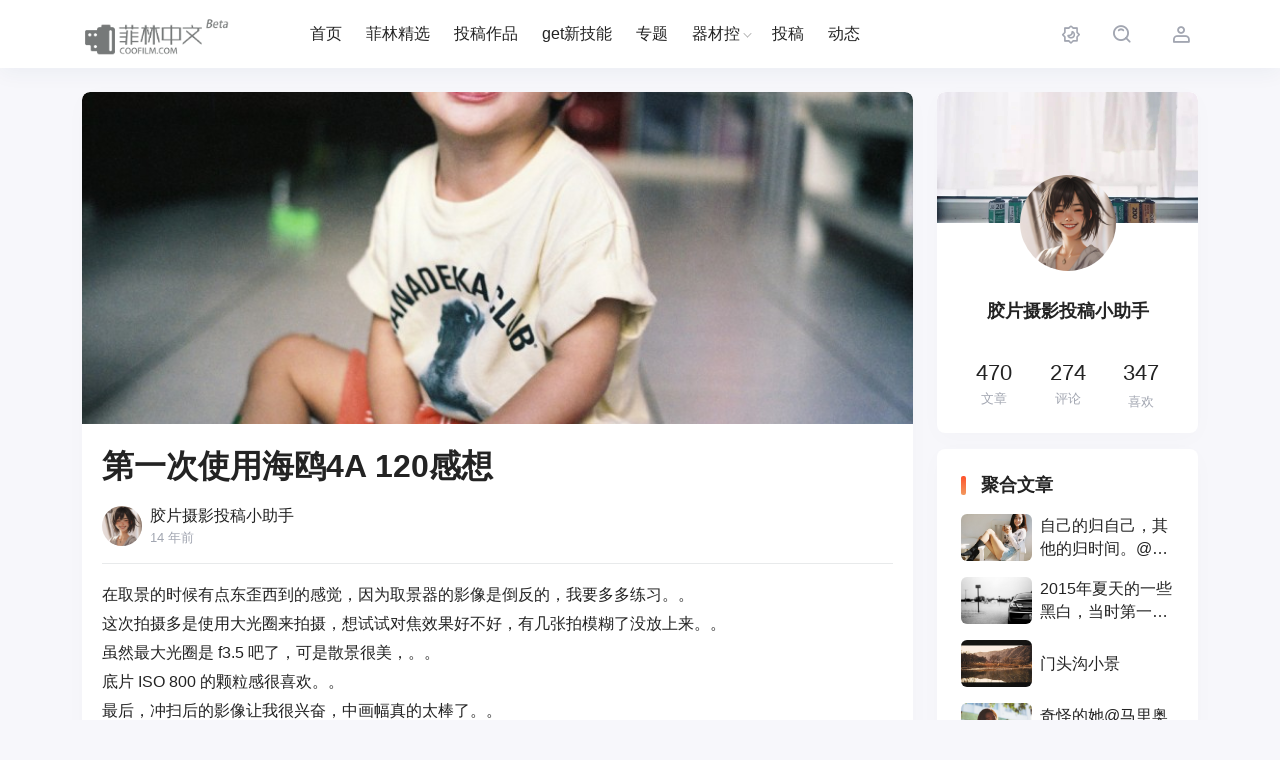

--- FILE ---
content_type: text/html; charset=UTF-8
request_url: https://www.coofilm.com/5245.html
body_size: 20928
content:
<!DOCTYPE html>
<html lang="zh-Hans">
<head>
    <meta http-equiv="X-UA-Compatible" content="IE=edge,chrome=1">
    <meta charset="UTF-8">
    <meta name="viewport" content="width=device-width, initial-scale=1.0, minimum-scale=1.0, maximum-scale=1.0, user-scalable=no, viewport-fit=cover" />
    <title>第一次使用海鸥4A 120感想 - 菲林中文-独立胶片摄影门户！</title>
<meta name='robots' content='max-image-preview:large' />
<meta name="keywords" content="Film,Fuji Portrait NPZ 800,海鸥 4A,胶片" />
<meta name="description" content="在取景的时候有点东歪西到的感觉，因为取景器的影像是倒反的，我要多多练习。。这次拍摄多是使用大光圈来拍摄，想试试对焦效果好不好，有几张拍模糊了" />
<link rel='dns-prefetch' href='//www.coofilm.com' />
<link rel="alternate" type="application/rss+xml" title="菲林中文-独立胶片摄影门户！ &raquo; Feed" href="https://www.coofilm.com/feed" />
<link rel="alternate" type="application/rss+xml" title="菲林中文-独立胶片摄影门户！ &raquo; 评论 Feed" href="https://www.coofilm.com/comments/feed" />
<link rel="alternate" type="application/rss+xml" title="菲林中文-独立胶片摄影门户！ &raquo; 第一次使用海鸥4A 120感想 评论 Feed" href="https://www.coofilm.com/5245.html/feed" />
<link rel="alternate" title="oEmbed (JSON)" type="application/json+oembed" href="https://www.coofilm.com/wp-json/oembed/1.0/embed?url=https%3A%2F%2Fwww.coofilm.com%2F5245.html" />
<link rel="alternate" title="oEmbed (XML)" type="text/xml+oembed" href="https://www.coofilm.com/wp-json/oembed/1.0/embed?url=https%3A%2F%2Fwww.coofilm.com%2F5245.html&#038;format=xml" />
<style id='wp-img-auto-sizes-contain-inline-css' type='text/css'>
img:is([sizes=auto i],[sizes^="auto," i]){contain-intrinsic-size:3000px 1500px}
/*# sourceURL=wp-img-auto-sizes-contain-inline-css */
</style>
<style id='wp-block-library-inline-css' type='text/css'>
:root{--wp-block-synced-color:#7a00df;--wp-block-synced-color--rgb:122,0,223;--wp-bound-block-color:var(--wp-block-synced-color);--wp-editor-canvas-background:#ddd;--wp-admin-theme-color:#007cba;--wp-admin-theme-color--rgb:0,124,186;--wp-admin-theme-color-darker-10:#006ba1;--wp-admin-theme-color-darker-10--rgb:0,107,160.5;--wp-admin-theme-color-darker-20:#005a87;--wp-admin-theme-color-darker-20--rgb:0,90,135;--wp-admin-border-width-focus:2px}@media (min-resolution:192dpi){:root{--wp-admin-border-width-focus:1.5px}}.wp-element-button{cursor:pointer}:root .has-very-light-gray-background-color{background-color:#eee}:root .has-very-dark-gray-background-color{background-color:#313131}:root .has-very-light-gray-color{color:#eee}:root .has-very-dark-gray-color{color:#313131}:root .has-vivid-green-cyan-to-vivid-cyan-blue-gradient-background{background:linear-gradient(135deg,#00d084,#0693e3)}:root .has-purple-crush-gradient-background{background:linear-gradient(135deg,#34e2e4,#4721fb 50%,#ab1dfe)}:root .has-hazy-dawn-gradient-background{background:linear-gradient(135deg,#faaca8,#dad0ec)}:root .has-subdued-olive-gradient-background{background:linear-gradient(135deg,#fafae1,#67a671)}:root .has-atomic-cream-gradient-background{background:linear-gradient(135deg,#fdd79a,#004a59)}:root .has-nightshade-gradient-background{background:linear-gradient(135deg,#330968,#31cdcf)}:root .has-midnight-gradient-background{background:linear-gradient(135deg,#020381,#2874fc)}:root{--wp--preset--font-size--normal:16px;--wp--preset--font-size--huge:42px}.has-regular-font-size{font-size:1em}.has-larger-font-size{font-size:2.625em}.has-normal-font-size{font-size:var(--wp--preset--font-size--normal)}.has-huge-font-size{font-size:var(--wp--preset--font-size--huge)}.has-text-align-center{text-align:center}.has-text-align-left{text-align:left}.has-text-align-right{text-align:right}.has-fit-text{white-space:nowrap!important}#end-resizable-editor-section{display:none}.aligncenter{clear:both}.items-justified-left{justify-content:flex-start}.items-justified-center{justify-content:center}.items-justified-right{justify-content:flex-end}.items-justified-space-between{justify-content:space-between}.screen-reader-text{border:0;clip-path:inset(50%);height:1px;margin:-1px;overflow:hidden;padding:0;position:absolute;width:1px;word-wrap:normal!important}.screen-reader-text:focus{background-color:#ddd;clip-path:none;color:#444;display:block;font-size:1em;height:auto;left:5px;line-height:normal;padding:15px 23px 14px;text-decoration:none;top:5px;width:auto;z-index:100000}html :where(.has-border-color){border-style:solid}html :where([style*=border-top-color]){border-top-style:solid}html :where([style*=border-right-color]){border-right-style:solid}html :where([style*=border-bottom-color]){border-bottom-style:solid}html :where([style*=border-left-color]){border-left-style:solid}html :where([style*=border-width]){border-style:solid}html :where([style*=border-top-width]){border-top-style:solid}html :where([style*=border-right-width]){border-right-style:solid}html :where([style*=border-bottom-width]){border-bottom-style:solid}html :where([style*=border-left-width]){border-left-style:solid}html :where(img[class*=wp-image-]){height:auto;max-width:100%}:where(figure){margin:0 0 1em}html :where(.is-position-sticky){--wp-admin--admin-bar--position-offset:var(--wp-admin--admin-bar--height,0px)}@media screen and (max-width:600px){html :where(.is-position-sticky){--wp-admin--admin-bar--position-offset:0px}}

/*# sourceURL=wp-block-library-inline-css */
</style><style id='global-styles-inline-css' type='text/css'>
:root{--wp--preset--aspect-ratio--square: 1;--wp--preset--aspect-ratio--4-3: 4/3;--wp--preset--aspect-ratio--3-4: 3/4;--wp--preset--aspect-ratio--3-2: 3/2;--wp--preset--aspect-ratio--2-3: 2/3;--wp--preset--aspect-ratio--16-9: 16/9;--wp--preset--aspect-ratio--9-16: 9/16;--wp--preset--color--black: #000000;--wp--preset--color--cyan-bluish-gray: #abb8c3;--wp--preset--color--white: #ffffff;--wp--preset--color--pale-pink: #f78da7;--wp--preset--color--vivid-red: #cf2e2e;--wp--preset--color--luminous-vivid-orange: #ff6900;--wp--preset--color--luminous-vivid-amber: #fcb900;--wp--preset--color--light-green-cyan: #7bdcb5;--wp--preset--color--vivid-green-cyan: #00d084;--wp--preset--color--pale-cyan-blue: #8ed1fc;--wp--preset--color--vivid-cyan-blue: #0693e3;--wp--preset--color--vivid-purple: #9b51e0;--wp--preset--gradient--vivid-cyan-blue-to-vivid-purple: linear-gradient(135deg,rgb(6,147,227) 0%,rgb(155,81,224) 100%);--wp--preset--gradient--light-green-cyan-to-vivid-green-cyan: linear-gradient(135deg,rgb(122,220,180) 0%,rgb(0,208,130) 100%);--wp--preset--gradient--luminous-vivid-amber-to-luminous-vivid-orange: linear-gradient(135deg,rgb(252,185,0) 0%,rgb(255,105,0) 100%);--wp--preset--gradient--luminous-vivid-orange-to-vivid-red: linear-gradient(135deg,rgb(255,105,0) 0%,rgb(207,46,46) 100%);--wp--preset--gradient--very-light-gray-to-cyan-bluish-gray: linear-gradient(135deg,rgb(238,238,238) 0%,rgb(169,184,195) 100%);--wp--preset--gradient--cool-to-warm-spectrum: linear-gradient(135deg,rgb(74,234,220) 0%,rgb(151,120,209) 20%,rgb(207,42,186) 40%,rgb(238,44,130) 60%,rgb(251,105,98) 80%,rgb(254,248,76) 100%);--wp--preset--gradient--blush-light-purple: linear-gradient(135deg,rgb(255,206,236) 0%,rgb(152,150,240) 100%);--wp--preset--gradient--blush-bordeaux: linear-gradient(135deg,rgb(254,205,165) 0%,rgb(254,45,45) 50%,rgb(107,0,62) 100%);--wp--preset--gradient--luminous-dusk: linear-gradient(135deg,rgb(255,203,112) 0%,rgb(199,81,192) 50%,rgb(65,88,208) 100%);--wp--preset--gradient--pale-ocean: linear-gradient(135deg,rgb(255,245,203) 0%,rgb(182,227,212) 50%,rgb(51,167,181) 100%);--wp--preset--gradient--electric-grass: linear-gradient(135deg,rgb(202,248,128) 0%,rgb(113,206,126) 100%);--wp--preset--gradient--midnight: linear-gradient(135deg,rgb(2,3,129) 0%,rgb(40,116,252) 100%);--wp--preset--font-size--small: 13px;--wp--preset--font-size--medium: 20px;--wp--preset--font-size--large: 36px;--wp--preset--font-size--x-large: 42px;--wp--preset--spacing--20: 0.44rem;--wp--preset--spacing--30: 0.67rem;--wp--preset--spacing--40: 1rem;--wp--preset--spacing--50: 1.5rem;--wp--preset--spacing--60: 2.25rem;--wp--preset--spacing--70: 3.38rem;--wp--preset--spacing--80: 5.06rem;--wp--preset--shadow--natural: 6px 6px 9px rgba(0, 0, 0, 0.2);--wp--preset--shadow--deep: 12px 12px 50px rgba(0, 0, 0, 0.4);--wp--preset--shadow--sharp: 6px 6px 0px rgba(0, 0, 0, 0.2);--wp--preset--shadow--outlined: 6px 6px 0px -3px rgb(255, 255, 255), 6px 6px rgb(0, 0, 0);--wp--preset--shadow--crisp: 6px 6px 0px rgb(0, 0, 0);}:where(.is-layout-flex){gap: 0.5em;}:where(.is-layout-grid){gap: 0.5em;}body .is-layout-flex{display: flex;}.is-layout-flex{flex-wrap: wrap;align-items: center;}.is-layout-flex > :is(*, div){margin: 0;}body .is-layout-grid{display: grid;}.is-layout-grid > :is(*, div){margin: 0;}:where(.wp-block-columns.is-layout-flex){gap: 2em;}:where(.wp-block-columns.is-layout-grid){gap: 2em;}:where(.wp-block-post-template.is-layout-flex){gap: 1.25em;}:where(.wp-block-post-template.is-layout-grid){gap: 1.25em;}.has-black-color{color: var(--wp--preset--color--black) !important;}.has-cyan-bluish-gray-color{color: var(--wp--preset--color--cyan-bluish-gray) !important;}.has-white-color{color: var(--wp--preset--color--white) !important;}.has-pale-pink-color{color: var(--wp--preset--color--pale-pink) !important;}.has-vivid-red-color{color: var(--wp--preset--color--vivid-red) !important;}.has-luminous-vivid-orange-color{color: var(--wp--preset--color--luminous-vivid-orange) !important;}.has-luminous-vivid-amber-color{color: var(--wp--preset--color--luminous-vivid-amber) !important;}.has-light-green-cyan-color{color: var(--wp--preset--color--light-green-cyan) !important;}.has-vivid-green-cyan-color{color: var(--wp--preset--color--vivid-green-cyan) !important;}.has-pale-cyan-blue-color{color: var(--wp--preset--color--pale-cyan-blue) !important;}.has-vivid-cyan-blue-color{color: var(--wp--preset--color--vivid-cyan-blue) !important;}.has-vivid-purple-color{color: var(--wp--preset--color--vivid-purple) !important;}.has-black-background-color{background-color: var(--wp--preset--color--black) !important;}.has-cyan-bluish-gray-background-color{background-color: var(--wp--preset--color--cyan-bluish-gray) !important;}.has-white-background-color{background-color: var(--wp--preset--color--white) !important;}.has-pale-pink-background-color{background-color: var(--wp--preset--color--pale-pink) !important;}.has-vivid-red-background-color{background-color: var(--wp--preset--color--vivid-red) !important;}.has-luminous-vivid-orange-background-color{background-color: var(--wp--preset--color--luminous-vivid-orange) !important;}.has-luminous-vivid-amber-background-color{background-color: var(--wp--preset--color--luminous-vivid-amber) !important;}.has-light-green-cyan-background-color{background-color: var(--wp--preset--color--light-green-cyan) !important;}.has-vivid-green-cyan-background-color{background-color: var(--wp--preset--color--vivid-green-cyan) !important;}.has-pale-cyan-blue-background-color{background-color: var(--wp--preset--color--pale-cyan-blue) !important;}.has-vivid-cyan-blue-background-color{background-color: var(--wp--preset--color--vivid-cyan-blue) !important;}.has-vivid-purple-background-color{background-color: var(--wp--preset--color--vivid-purple) !important;}.has-black-border-color{border-color: var(--wp--preset--color--black) !important;}.has-cyan-bluish-gray-border-color{border-color: var(--wp--preset--color--cyan-bluish-gray) !important;}.has-white-border-color{border-color: var(--wp--preset--color--white) !important;}.has-pale-pink-border-color{border-color: var(--wp--preset--color--pale-pink) !important;}.has-vivid-red-border-color{border-color: var(--wp--preset--color--vivid-red) !important;}.has-luminous-vivid-orange-border-color{border-color: var(--wp--preset--color--luminous-vivid-orange) !important;}.has-luminous-vivid-amber-border-color{border-color: var(--wp--preset--color--luminous-vivid-amber) !important;}.has-light-green-cyan-border-color{border-color: var(--wp--preset--color--light-green-cyan) !important;}.has-vivid-green-cyan-border-color{border-color: var(--wp--preset--color--vivid-green-cyan) !important;}.has-pale-cyan-blue-border-color{border-color: var(--wp--preset--color--pale-cyan-blue) !important;}.has-vivid-cyan-blue-border-color{border-color: var(--wp--preset--color--vivid-cyan-blue) !important;}.has-vivid-purple-border-color{border-color: var(--wp--preset--color--vivid-purple) !important;}.has-vivid-cyan-blue-to-vivid-purple-gradient-background{background: var(--wp--preset--gradient--vivid-cyan-blue-to-vivid-purple) !important;}.has-light-green-cyan-to-vivid-green-cyan-gradient-background{background: var(--wp--preset--gradient--light-green-cyan-to-vivid-green-cyan) !important;}.has-luminous-vivid-amber-to-luminous-vivid-orange-gradient-background{background: var(--wp--preset--gradient--luminous-vivid-amber-to-luminous-vivid-orange) !important;}.has-luminous-vivid-orange-to-vivid-red-gradient-background{background: var(--wp--preset--gradient--luminous-vivid-orange-to-vivid-red) !important;}.has-very-light-gray-to-cyan-bluish-gray-gradient-background{background: var(--wp--preset--gradient--very-light-gray-to-cyan-bluish-gray) !important;}.has-cool-to-warm-spectrum-gradient-background{background: var(--wp--preset--gradient--cool-to-warm-spectrum) !important;}.has-blush-light-purple-gradient-background{background: var(--wp--preset--gradient--blush-light-purple) !important;}.has-blush-bordeaux-gradient-background{background: var(--wp--preset--gradient--blush-bordeaux) !important;}.has-luminous-dusk-gradient-background{background: var(--wp--preset--gradient--luminous-dusk) !important;}.has-pale-ocean-gradient-background{background: var(--wp--preset--gradient--pale-ocean) !important;}.has-electric-grass-gradient-background{background: var(--wp--preset--gradient--electric-grass) !important;}.has-midnight-gradient-background{background: var(--wp--preset--gradient--midnight) !important;}.has-small-font-size{font-size: var(--wp--preset--font-size--small) !important;}.has-medium-font-size{font-size: var(--wp--preset--font-size--medium) !important;}.has-large-font-size{font-size: var(--wp--preset--font-size--large) !important;}.has-x-large-font-size{font-size: var(--wp--preset--font-size--x-large) !important;}
/*# sourceURL=global-styles-inline-css */
</style>

<style id='classic-theme-styles-inline-css' type='text/css'>
/*! This file is auto-generated */
.wp-block-button__link{color:#fff;background-color:#32373c;border-radius:9999px;box-shadow:none;text-decoration:none;padding:calc(.667em + 2px) calc(1.333em + 2px);font-size:1.125em}.wp-block-file__button{background:#32373c;color:#fff;text-decoration:none}
/*# sourceURL=/wp-includes/css/classic-themes.min.css */
</style>
<link rel='stylesheet' id='smartideo_css-css' href='https://www.coofilm.com/wp-content/plugins/smartideo-modified-3.0.2/static/smartideo.css?ver=3.0.0' type='text/css' media='screen' />
<link rel='stylesheet' id='ez-toc-css' href='https://www.coofilm.com/wp-content/plugins/easy-table-of-contents/assets/css/screen.min.css?ver=2.0.80' type='text/css' media='all' />
<style id='ez-toc-inline-css' type='text/css'>
div#ez-toc-container .ez-toc-title {font-size: 120%;}div#ez-toc-container .ez-toc-title {font-weight: 700;}div#ez-toc-container ul li , div#ez-toc-container ul li a {font-size: 95%;}div#ez-toc-container ul li , div#ez-toc-container ul li a {font-weight: 500;}div#ez-toc-container nav ul ul li {font-size: 90%;}.ez-toc-box-title {font-weight: bold; margin-bottom: 10px; text-align: center; text-transform: uppercase; letter-spacing: 1px; color: #666; padding-bottom: 5px;position:absolute;top:-4%;left:5%;background-color: inherit;transition: top 0.3s ease;}.ez-toc-box-title.toc-closed {top:-25%;}
.ez-toc-container-direction {direction: ltr;}.ez-toc-counter ul{counter-reset: item ;}.ez-toc-counter nav ul li a::before {content: counters(item, '.', decimal) '. ';display: inline-block;counter-increment: item;flex-grow: 0;flex-shrink: 0;margin-right: .2em; float: left; }.ez-toc-widget-direction {direction: ltr;}.ez-toc-widget-container ul{counter-reset: item ;}.ez-toc-widget-container nav ul li a::before {content: counters(item, '.', decimal) '. ';display: inline-block;counter-increment: item;flex-grow: 0;flex-shrink: 0;margin-right: .2em; float: left; }
/*# sourceURL=ez-toc-inline-css */
</style>
<link rel='stylesheet' id='jimu-css' href='https://www.coofilm.com/wp-content/plugins/nicetheme-jimu/modules/jimu.css?ver=0.8.6' type='text/css' media='all' />
<link rel='stylesheet' id='nicetheme-bootstrap-css' href='https://www.coofilm.com/wp-content/themes/Cosy-5.2.3/plugins/bootstrap/bootstrap.min.css?ver=6.9' type='text/css' media='all' />
<link rel='stylesheet' id='nicetheme-iconfont-css' href='https://www.coofilm.com/wp-content/themes/Cosy-5.2.3/plugins/iconfont/iconfont.css?ver=6.9' type='text/css' media='all' />
<link rel='stylesheet' id='nicetheme-animate-css' href='https://www.coofilm.com/wp-content/themes/Cosy-5.2.3/css/animate.min.css?ver=6.9' type='text/css' media='all' />
<link rel='stylesheet' id='nicetheme-reset-css' href='https://www.coofilm.com/wp-content/themes/Cosy-5.2.3/css/reset.css?ver=6.9' type='text/css' media='all' />
<link rel='stylesheet' id='nicetheme-style-css' href='https://www.coofilm.com/wp-content/themes/Cosy-5.2.3/style.css?ver=6.9' type='text/css' media='all' />
<link rel='stylesheet' id='apollo-css-css' href='https://www.coofilm.com/wp-content/plugins/nicetheme-module-ApolloTWO/static/apollo.css?ver=6.9' type='text/css' media='all' />
<script type="text/javascript" id="jquery-core-js-extra">
/* <![CDATA[ */
var globals = {"lang":"zh"};
var globals = {"ajax_url":"https://www.coofilm.com/wp-admin/admin-ajax.php","url_theme":"https://www.coofilm.com/wp-content/themes/Cosy-5.2.3","site_url":"https://www.coofilm.com","post_id":"5245","allow_switch_darkmode":"manual","posts_per_page":"24","lang":"zh_CN"};
var __cosy__ = {"load_more":"\u52a0\u8f7d\u66f4\u591a","reached_the_end":"\u6ca1\u6709\u66f4\u591a\u5185\u5bb9","thank_you":"\u8c22\u8c22\u70b9\u8d5e","success":"\u64cd\u4f5c\u6210\u529f","cancelled":"\u53d6\u6d88\u70b9\u8d5e","login":"\u8bf7\u5148\u767b\u5f55"};
var toc = {"tag":"0"};
//# sourceURL=jquery-core-js-extra
/* ]]> */
</script>
<script type="text/javascript" src="https://www.coofilm.com/wp-includes/js/jquery/jquery.min.js?ver=3.7.1" id="jquery-core-js"></script>
<script type="text/javascript" src="https://www.coofilm.com/wp-includes/js/jquery/jquery-migrate.min.js?ver=3.4.1" id="jquery-migrate-js"></script>
<link rel="canonical" href="https://www.coofilm.com/5245.html" />
            <meta property="og:title" content="第一次使用海鸥4A 120感想">
            <meta property="og:description" content="在取景的时候有点东歪西到的感觉，因为取景器的影像是倒反的，我要多多练习。。 这次拍摄多是使用大光圈来拍摄，想试试对焦效果好不好，有几张拍模糊了没放上来。。 虽然最大光圈是 f3.5 吧了，可是散景很美，。。 底片 ISO 800 的颗粒感很喜欢。。 最后，冲扫后的影像让我很兴奋，">
            <meta property="og:image" content="https://data.coofilm.com/wp-content/uploads/2015/12/c8440671caeab4b3424590bfb997deed.jpg">
            <meta property="og:url" content="https://www.coofilm.com/5245.html">
            <link rel="pingback" href="https://www.coofilm.com/xmlrpc.php">        </head>

<body class="wp-singular post-template-default single single-post postid-5245 single-format-standard wp-embed-responsive wp-theme-Cosy-523">
    <header
        class="site-navbar navbar navbar-expand-xl ">
        <div class="container">
            <!-- / brand -->
                        <a href="https://www.coofilm.com/" rel="home" class="navbar-brand">
                <img class="logo nc-no-lazy" src="https://data.coofilm.com/wp-content/uploads/2019/10/index-logo-79.png" alt="菲林中文-独立胶片摄影门户！" data-no-lazy="1">
                <img class="logo logo-night nc-no-lazy" src="https://data.coofilm.com/wp-content/uploads/2019/10/index-logo-bw.png" alt="菲林中文-独立胶片摄影门户！" data-no-lazy="1">
            </a>
                                    <div class="collapse navbar-collapse">
                <ul class="navbar-site navbar-nav ms-lg-5 me-auto">
                    <li id="menu-item-42808" class="menu-item menu-item-type-custom menu-item-object-custom menu-item-home menu-item-42808"><a href="https://www.coofilm.com">首页</a></li>
<li id="menu-item-42814" class="menu-item menu-item-type-taxonomy menu-item-object-category menu-item-42814"><a href="https://www.coofilm.com/films/excellent">菲林精选</a></li>
<li id="menu-item-42813" class="menu-item menu-item-type-taxonomy menu-item-object-category current-post-ancestor current-menu-parent current-post-parent menu-item-42813"><a href="https://www.coofilm.com/films/photos">投稿作品</a></li>
<li id="menu-item-47590" class="menu-item menu-item-type-taxonomy menu-item-object-category menu-item-47590"><a href="https://www.coofilm.com/tech">get新技能</a></li>
<li id="menu-item-44637" class="menu-item menu-item-type-post_type menu-item-object-page menu-item-44637"><a href="https://www.coofilm.com/special">专题</a></li>
<li id="menu-item-42819" class="menu-item menu-item-type-taxonomy menu-item-object-category menu-item-has-children menu-item-42819"><a href="https://www.coofilm.com/camera">器材控</a>
<ul class="sub-menu">
	<li id="menu-item-42820" class="menu-item menu-item-type-taxonomy menu-item-object-category menu-item-42820"><a href="https://www.coofilm.com/camera/slrc">单反</a></li>
	<li id="menu-item-42821" class="menu-item menu-item-type-taxonomy menu-item-object-category menu-item-42821"><a href="https://www.coofilm.com/camera/drc">双反</a></li>
	<li id="menu-item-42822" class="menu-item menu-item-type-taxonomy menu-item-object-category menu-item-42822"><a href="https://www.coofilm.com/camera/portable">口袋机</a></li>
	<li id="menu-item-42823" class="menu-item menu-item-type-taxonomy menu-item-object-category menu-item-42823"><a href="https://www.coofilm.com/camera/rfc">旁轴</a></li>
</ul>
</li>
<li id="menu-item-44640" class="menu-item menu-item-type-custom menu-item-object-custom menu-item-44640"><a href="https://www.coofilm.com/draft">投稿</a></li>
<li id="menu-item-47614" class="menu-item menu-item-type-custom menu-item-object-custom menu-item-47614"><a href="https://www.coofilm.com/moment">动态</a></li>
                </ul>
            </div>
            <ul class="navbar-submenu d-flex flex-wrap flex-shrink-0 align-items-center ms-md-4">
                                <li class="d-none d-lg-block">
                    <a href="javascript:"
                        class="switch-dark-mode btn btn-link btn-icon btn-sm btn-rounded "
                        title="深色模式">
                        <span><i class="night iconfont icon-yewanmoshi_dark-mode"></i>
                            <i class="light text-warning iconfont icon-yewanmoshi_dark-mode"></i></span>
                    </a>
                </li>
                                                <li class="ms-2 ms-md-3">
                    <a href="javascript:" class="search-popup-trigger btn btn-link btn-icon btn-sm btn-rounded "
                        title="搜索"><span><i class="iconfont icon-sousuo_search"></i></span></a>
                </li>
                                <li class="ms-2 ms-md-3 d-xl-none">
                    <a href="javascript:" id="aside-trigger" class="btn btn-link btn-icon btn-sm btn-rounded "><span><i
                                class="iconfont icon-hanbaotubiao_hamburger-button"></i></span></a>
                </li>
                
			            <li class="ms-3 ms-md-4">
                <a class="btn btn-link btn-icon btn-sm btn-rounded"
                   href="https://www.coofilm.com/sign/user/regisloginter"><span><i class="iconfont icon-renyuan_people"></i></span></a>
            </li>
			            </ul>
        </div>
    </header>    <main class="site-main py-3 py-md-4 h-v-75">
    <div class="container">
        <div class="row justify-content-xl-center">
            <div class="post-wrapper col-12 col-xl-9">
                <div class="post card">
                    <div class="sticky-actions">
    <ul>
                    <li class="mb-4">
                                <a href="javascript:" data-action="like" data-id="5245" class="like-toggle btn btn-light btn-lg btn-rounded btn-icon ">
                                        <span class="bouncy">
                        <i class="line iconfont icon-xihuan_like"></i>
                        <i class="solid iconfont icon-xihuan_like1"></i>
                    </span>
                    <small class="like-count font-number">
                        2                    </small>
                    <div class="like-overlay"></div>
                </a>
            </li>
                            <li class="mb-4">
                <a href="javascript:;" data-id="5245" data-nonce="ea98a5da18" class="collect-toggle btn btn-light btn-lg btn-rounded btn-icon ">
                    <span><i class="line iconfont icon-a-xingxing_star1"></i></span>
                    <small class="collection-count font-number">
                        0                    </small>
                </a>
            </li>
                                    <li class="mb-4">
                <a href="#comments" class="btn btn-light btn-lg btn-rounded btn-icon" data-placement="left" title="发表评论">
                    <span>
                        <i class="iconfont icon-pinglun1"></i>
                    </span>
                    <small class="font-number icon-status status-right">
                        6                    </small>
                </a>
            </li>
                            <li class="mb-4">
                <a href="javascript:;" data-img="https://data.coofilm.com/wp-content/uploads/2024/11/2024110415240932.jpg" data-title="赞赏" data-desc="" class="single-popup btn btn-light btn-lg btn-rounded btn-icon"><span><i class="iconfont icon-jinrong_finance"></i></span></a>
            </li>
                            <li class="mb-4">
                <a href="javascript:;" data-id="5245" class="post-share-popup btn btn-light btn-lg btn-rounded btn-icon">
                    <span>
                        <i class="iconfont icon-fenxiang3_share-three"></i>
                    </span>
                </a>
            </li>
            
<template id="single-share-template">
    <div class="post-share-overlay block rounded">
        <div class="media media-21x9">
            <div class="media-content">
                <img src="https://data.coofilm.com/wp-content/uploads/2015/12/c8440671caeab4b3424590bfb997deed.jpg" decoding="async">
                <div class="overlay-1"></div>
            </div>
            <div class="media-overlay">
                <div class="h3 text-center h-2x mx-auto ">
                    第一次使用海鸥4A 120感想                </div>
            </div>
        </div>
    </div>
    <div class="post-share-channel text-center mt-4">
        <a href="javascript:;" data-clipboard-text="第一次使用海鸥4A 120感想 https://www.coofilm.com/5245.html" class="copy-permalink btn btn-light btn-icon btn-md btn-rounded ">
            <span><i class="iconfont icon-fuzhi_copy-one"></i></span>
        </a>
                    <a href="javascript:;" class="btn btn-light btn-icon btn-md btn-rounded " data-id="5245" id="btn-bigger-cover">
                <span><i class="iconfont icon-zhaopian_pic"></i></span>
            </a>
                                            <a href="//service.weibo.com/share/share.php?url=https%3A%2F%2Fwww.coofilm.com%2F5245.html&type=button&language=zh_cn&title=%E3%80%90%E7%AC%AC%E4%B8%80%E6%AC%A1%E4%BD%BF%E7%94%A8%E6%B5%B7%E9%B8%A54A+120%E6%84%9F%E6%83%B3%E3%80%91%E5%9C%A8%E5%8F%96%E6%99%AF%E7%9A%84%E6%97%B6%E5%80%99%E6%9C%89%E7%82%B9%E4%B8%9C%E6%AD%AA%E8%A5%BF%E5%88%B0%E7%9A%84%E6%84%9F%E8%A7%89%EF%BC%8C%E5%9B%A0%E4%B8%BA%E5%8F%96%E6%99%AF%E5%99%A8%E7%9A%84%E5%BD%B1%E5%83%8F%E6%98%AF%E5%80%92%E5%8F%8D%E7%9A%84%EF%BC%8C%E6%88%91%E8%A6%81%E5%A4%9A%E5%A4%9A%E7%BB%83%E4%B9%A0%E3%80%82%E3%80%82%0A%E8%BF%99%E6%AC%A1%E6%8B%8D%E6%91%84%E5%A4%9A%E6%98%AF%E4%BD%BF%E7%94%A8%E5%A4%A7%E5%85%89%E5%9C%88%E6%9D%A5%E6%8B%8D%E6%91%84%EF%BC%8C%E6%83%B3%E8%AF%95%E8%AF%95%E5%AF%B9%E7%84%A6%E6%95%88%E6%9E%9C%E5%A5%BD%E4%B8%8D%E5%A5%BD%EF%BC%8C%E6%9C%89%E5%87%A0%E5%BC%A0%E6%8B%8D%E6%A8%A1%E7%B3%8A%E4%BA%86%E6%B2%A1%E6%94%BE%E4%B8%8A%E6%9D%A5%E3%80%82%E3%80%82%0A%E8%99%BD%E7%84%B6%E6%9C%80%E5%A4%A7%E5%85%89%E5%9C%88%E6%98%AF+f3.5+%E5%90%A7%E4%BA%86%EF%BC%8C%E5%8F%AF%E6%98%AF%E6%95%A3%E6%99%AF%E5%BE%88%E7%BE%8E%EF%BC%8C%E3%80%82%E3%80%82%0A%E5%BA%95%E7%89%87+ISO+800+%E7%9A%84%E9%A2%97%E7%B2%92%E6%84%9F%E5%BE%88%E5%96%9C%E6%AC%A2%E3%80%82%E3%80%82%0A%E6%9C%80%E5%90%8E%EF%BC%8C%E5%86%B2%E6%89%AB%E5%90%8E%E7%9A%84%E5%BD%B1%E5%83%8F%E8%AE%A9%E6%88%91%E5%BE%88%E5%85%B4%E5%A5%8B%EF%BC%8C%E4%B8%AD%E7%94%BB%E5%B9%85%E7%9C%9F%E7%9A%84%E5%A4%AA%E6%A3%92%E4%BA%86%E3%80%82%E3%80%82%0A...&pic=https%3A%2F%2Fdata.coofilm.com%2Fwp-content%2Fuploads%2F2015%2F12%2Fc8440671caeab4b3424590bfb997deed.jpg&searchPic=true" target="_blank" class="btn btn-light btn-icon btn-md btn-rounded ">
                    <span><i class="iconfont icon-weibo"></i></span>
                </a>
                <a href="javascript:" data-img="https://www.coofilm.com/wp-content/plugins/nicetheme-jimu/modules/qrcode/qrcode.php?data=https%3A%2F%2Fwww.coofilm.com%2F5245.html" data-title="微信扫一扫 分享朋友圈" data-desc="在微信内长按二维码" class="btn btn-light btn-icon btn-md btn-rounded single-popup">
                    <span><i class="iconfont icon-weixin"></i></span>
                </a>
                <a href="https://connect.qq.com/widget/shareqq/index.html?url=https%3A%2F%2Fwww.coofilm.com%2F5245.html&title=%E7%AC%AC%E4%B8%80%E6%AC%A1%E4%BD%BF%E7%94%A8%E6%B5%B7%E9%B8%A54A+120%E6%84%9F%E6%83%B3&pics=https%3A%2F%2Fdata.coofilm.com%2Fwp-content%2Fuploads%2F2015%2F12%2Fc8440671caeab4b3424590bfb997deed.jpg&summary=%E5%9C%A8%E5%8F%96%E6%99%AF%E7%9A%84%E6%97%B6%E5%80%99%E6%9C%89%E7%82%B9%E4%B8%9C%E6%AD%AA%E8%A5%BF%E5%88%B0%E7%9A%84%E6%84%9F%E8%A7%89%EF%BC%8C%E5%9B%A0%E4%B8%BA%E5%8F%96%E6%99%AF%E5%99%A8%E7%9A%84%E5%BD%B1%E5%83%8F%E6%98%AF%E5%80%92%E5%8F%8D%E7%9A%84%EF%BC%8C%E6%88%91%E8%A6%81%E5%A4%9A%E5%A4%9A%E7%BB%83%E4%B9%A0%E3%80%82%E3%80%82%0A%E8%BF%99%E6%AC%A1%E6%8B%8D%E6%91%84%E5%A4%9A%E6%98%AF%E4%BD%BF%E7%94%A8%E5%A4%A7%E5%85%89%E5%9C%88%E6%9D%A5%E6%8B%8D%E6%91%84%EF%BC%8C%E6%83%B3%E8%AF%95%E8%AF%95%E5%AF%B9%E7%84%A6%E6%95%88%E6%9E%9C%E5%A5%BD%E4%B8%8D%E5%A5%BD%EF%BC%8C%E6%9C%89%E5%87%A0%E5%BC%A0%E6%8B%8D%E6%A8%A1%E7%B3%8A%E4%BA%86%E6%B2%A1%E6%94%BE%E4%B8%8A%E6%9D%A5%E3%80%82%E3%80%82%0A%E8%99%BD%E7%84%B6%E6%9C%80%E5%A4%A7%E5%85%89%E5%9C%88%E6%98%AF+f3.5+%E5%90%A7%E4%BA%86%EF%BC%8C%E5%8F%AF%E6%98%AF%E6%95%A3%E6%99%AF%E5%BE%88%E7%BE%8E%EF%BC%8C%E3%80%82%E3%80%82%0A%E5%BA%95%E7%89%87+ISO+800+%E7%9A%84%E9%A2%97%E7%B2%92%E6%84%9F%E5%BE%88%E5%96%9C%E6%AC%A2%E3%80%82%E3%80%82%0A%E6%9C%80%E5%90%8E%EF%BC%8C%E5%86%B2%E6%89%AB%E5%90%8E%E7%9A%84%E5%BD%B1%E5%83%8F%E8%AE%A9%E6%88%91%E5%BE%88%E5%85%B4%E5%A5%8B%EF%BC%8C%E4%B8%AD%E7%94%BB%E5%B9%85%E7%9C%9F%E7%9A%84%E5%A4%AA%E6%A3%92%E4%BA%86%E3%80%82%E3%80%82%0A..." target="_blank" class="btn btn-light btn-icon btn-md btn-rounded ">
                    <span><i class="iconfont icon-qq"></i></span>
                </a>
                                        <a href="https://www.facebook.com/sharer.php?u=https%3A%2F%2Fwww.coofilm.com%2F5245.html" target="_blank" class="btn btn-light btn-icon btn-md btn-rounded ">
                    <span><i class="iconfont icon-facebook"></i></span>
                </a>
                <a href="https://twitter.com/intent/tweet?url=https%3A%2F%2Fwww.coofilm.com%2F5245.html" target="_blank" class="btn btn-light btn-icon btn-md btn-rounded ">
                    <span><i class="iconfont icon-tuite_twitter"></i></span>
                </a>
                        </div>
    <script>
        $(document).ready(function () {
            var clipboard = new ClipboardJS('.copy-permalink');

            clipboard.on('success', function (e) {
                ncPopupTips(true, '复制成功');
                e.clearSelection();
            });

            clipboard.on('error', function (e) {
                ncPopupTips(false, '复制失败');
            });
        })
    </script>
</template>                    </ul>
</div>                                            <div class="post-poster">
                            <div class="media media-3x1">
                                <div class="media-content" style="background-image:url('https://data.coofilm.com/wp-content/uploads/2015/12/c8440671caeab4b3424590bfb997deed.jpg')"></div>
                            </div>
                        </div>
                                        <div class="card-body">
                                                                        <h1 class="post-title font-title mb-3">
                            第一次使用海鸥4A 120感想                        </h1>
                        <div class="post-meta d-flex justify-content-between align-items-center border-bottom border-light pb-3 mb-3">
    <a href="javascript:" class="author-popup d-flex align-items-center">
        <div class="flex-avatar me-2">
            <img alt='' src='https://data.coofilm.com/wp-content/uploads/2024/12/2024121606545186.jpeg' srcset='https://data.coofilm.com/wp-content/uploads/2024/12/2024121606545186.jpeg 2x' class='avatar avatar-40 photo' height='40' width='40' loading='lazy' decoding='async'/>                    </div>
        <div class="">
            <div>
                胶片摄影投稿小助手            </div>
            <div class="text-xs text-muted">
                14 年前            </div>
        </div>
    </a>
</div>                        <div class="post-content">
            <p>在取景的时候有点东歪西到的感觉，因为取景器的影像是倒反的，我要多多练习。。<br />
这次拍摄多是使用大光圈来拍摄，想试试对焦效果好不好，有几张拍模糊了没放上来。。<br />
虽然最大光圈是 f3.5 吧了，可是散景很美，。。<br />
底片 ISO 800 的颗粒感很喜欢。。<span id="more-5245"></span><br />
最后，冲扫后的影像让我很兴奋，中画幅真的太棒了。。<br />
底片虽然过期，但是表现还行。。</p>
<p><a href="https://www.coofilm.com/wp-content/uploads/2012/05/2012-05-27-15014740.jpeg" alt="第一次使用海鸥4A 120感想" title="第一次使用海鸥4A 120感想"><img alt="第一次使用海鸥4A 120感想-菲林中文-独立胶片摄影门户！" loading="lazy" decoding="async" src="https://data.coofilm.com/wp-content/uploads/2015/12/c8440671caeab4b3424590bfb997deed.jpg" alt="" title="tumblr_m3qwvhXZSE1qi5skqo3_1280" width="800" height="800" class="alignnone size-large wp-image-5251" /></a></p>
<p><a href="https://www.coofilm.com/wp-content/uploads/2012/05/2012-05-27-15004559.jpeg" alt="第一次使用海鸥4A 120感想" title="第一次使用海鸥4A 120感想"><img alt="第一次使用海鸥4A 120感想-菲林中文-独立胶片摄影门户！" loading="lazy" decoding="async" src="https://data.coofilm.com/wp-content/uploads/2015/12/4bc99b546d47579a7a34148ad48ca2b3.jpg" alt="" title="6821465715_8dbe6e791d_b" width="800" height="800" class="alignnone size-large wp-image-5250" /></a></p>
<p><a href="https://www.coofilm.com/wp-content/uploads/2012/05/2012-05-27-14475174.jpeg" alt="第一次使用海鸥4A 120感想" title="第一次使用海鸥4A 120感想"><img alt="第一次使用海鸥4A 120感想-菲林中文-独立胶片摄影门户！" loading="lazy" decoding="async" src="https://data.coofilm.com/wp-content/uploads/2015/12/b9095dda0f0f2b47e933e79dd85c7fdd.jpg" alt="" title="tumblr_m3qwvhXZSE1qi5skqo2_1280" width="800" height="800" class="alignnone size-large wp-image-5248" /></a></p>
<p><a href="https://www.coofilm.com/wp-content/uploads/2012/05/2012-05-27-14475176.jpeg" alt="第一次使用海鸥4A 120感想" title="第一次使用海鸥4A 120感想"><img alt="第一次使用海鸥4A 120感想-菲林中文-独立胶片摄影门户！" loading="lazy" decoding="async" src="https://data.coofilm.com/wp-content/uploads/2015/12/c34e67ac6dc43571e30d65c1931b9ac5.jpg" alt="" title="tumblr_m3qwvhXZSE1qi5skqo1_1280" width="800" height="800" class="alignnone size-large wp-image-5247" /></a></p>
<p><a href="https://www.coofilm.com/wp-content/uploads/2012/05/2012-05-27-14475179.jpeg" alt="第一次使用海鸥4A 120感想" title="第一次使用海鸥4A 120感想"><img alt="第一次使用海鸥4A 120感想-菲林中文-独立胶片摄影门户！" loading="lazy" decoding="async" src="https://data.coofilm.com/wp-content/uploads/2015/12/2fe2f364d645153b4246574844f3ea12.jpg" alt="" title="1095782084351862663" width="800" height="800" class="alignnone size-large wp-image-5246" /></a></p>
        </div>                            <div class="ads-block mt-3 mt-md-4">
        <div class="d-none d-lg-block">
                            <a href="https://union-click.jd.com/jdc?e=618%7Cpc%7C&#038;p=[base64]" target="_blank"><img src="https://data.coofilm.com/wp-content/uploads/2025/09/2025091912590697.jpg" decoding="async" loading="lazy"></a>
                    </div>
        <div class="d-lg-none">
                            <a href="https://union-click.jd.com/jdc?e=618%7Cpc%7C&#038;p=[base64]" target="_blank"><img src="https://data.coofilm.com/wp-content/uploads/2025/09/2025091912590697.jpg" decoding="async" loading="lazy"></a>
                    </div>
    </div>
                        <div class="post-tags mt-3 mt-md-4"><span><i class="tag-icon"></i> <a href="https://www.coofilm.com/tag/film" rel="tag">Film</a></span><span><i class="tag-icon"></i> <a href="https://www.coofilm.com/tag/fuji-portrait-npz-800" rel="tag">Fuji Portrait NPZ 800</a></span><span><i class="tag-icon"></i> <a href="https://www.coofilm.com/tag/%e6%b5%b7%e9%b8%a5-4a" rel="tag">海鸥 4A</a></span><span><i class="tag-icon"></i> <a href="https://www.coofilm.com/tag/%e8%83%b6%e7%89%87" rel="tag">胶片</a></span></div>                        
<div class="post-actions d-flex flex-wrap justify-content-center my-4 my-md-5">
            <a href="javascript:;" data-img="https://data.coofilm.com/wp-content/uploads/2024/11/2024110415240932.jpg" data-title="赞赏" data-desc="" class="single-popup btn btn-light btn-lg btn-rounded btn-icon mx-2"><span><i class="iconfont icon-jinrong_finance"></i></span></a>
                        <a href="javascript:" data-action="like" data-id="5245" class="like-toggle btn btn-light btn-lg btn-rounded btn-icon mx-2  mx-1 mx-lg-2">
            <span class="bouncy"><i class="line iconfont icon-xihuan_like"></i><i class="solid iconfont icon-xihuan_like1"></i></span><small class="like-count font-number">
                2            </small>
            <div class="like-overlay"></div>
        </a>
                <a href="javascript:;" data-id="5245" data-nonce="ea98a5da18" class="collect-toggle btn btn-light btn-lg btn-icon btn-rounded  mx-1 mx-lg-2"><span><i class="line iconfont icon-a-xingxing_star1"></i></span><small
                class="collection-count font-number">
                0            </small></a>
    </div>                                                            <div class="post-next-prev mt-4">
        <div class="row g-3 list-grouped">
                                        <div class="col-12 col-md-6">
                    <div class="list-item list-overlay block rounded overlay-hover">
                        <div class="media media-3x1">
                            <div class="media-content" style="background-image: url('https://data.coofilm.com/wp-content/uploads/2015/12/e0ef0a647fe59c98360287161e0ad259.jpeg')">
                                <div class="overlay-1"></div>
                            </div>
                        </div>
                        <div class="list-content">
                            <div class="list-body ">
                                <div class="list-title font-title text-md text-white">
                                    <div class="h-2x">
                                        一組黑白膠片習作                                    </div>
                                </div>
                            </div>
                            <div class="list-footer text-xs text-muted">
                                上一篇                            </div>
                        </div>
                        <a href="https://www.coofilm.com/4813.html" class="list-goto" title="一組黑白膠片習作"></a>
                    </div>
                </div>
                                        <div class="col-12 col-md-6">
                    <div class="list-item list-overlay block rounded overlay-hover">
                        <div class="media media-3x1">
                            <div class="media-content" style="background-image: url('https://data.coofilm.com/wp-content/uploads/2015/12/399a52f6f16d70a61a5fb595412cfd98.jpg')">
                                <div class="overlay-1"></div>
                            </div>
                        </div>
                        <div class="list-content">
                            <div class="list-body ">
                                <div class="list-title font-title text-md text-white">
                                    <div class="h-2x">
                                        最后的柯达 Kodachrome                                    </div>
                                </div>
                            </div>
                            <div class="list-footer text-xs text-muted">
                                下一篇                            </div>
                        </div>
                        <a href="https://www.coofilm.com/1998.html" class="list-goto" title="最后的柯达 Kodachrome"></a>
                    </div>
                </div>
                    </div>
    </div>
                    </div>
                </div>
                    <div class="comments card mt-3 mt-md-4" id="comments">
        <div class="card-header">
            <h2 class="d-flex align-items-center font-title text-xl">
                <i class="fw-normal text-primary text-xl iconfont icon-pinglun1 me-1"></i>
                评论<small class="font-number fw-normal text-muted"> (6)</small>            </h2>
        </div>
        <div class="card-body">
            <div class="comment-respond">
                                    <div class="comment-login bg-light text-center p-2">
                        <div class="comment-login-text text-muted px-3">
                            登录后可发布～                        </div>
                        <a href="https://www.coofilm.com/sign/user/login" class="btn btn-primary btn-rounded btn-sm">
                            立即登录                        </a>
                    </div>
                            </div>
            <ul class="comment-list "><li id="comment-692" class="comment even thread-even depth-1">
    <article id="div-comment-692" class="comment-body">
        <div class="comment-avatar flex-avatar disabled"><img alt='' src='https://data.coofilm.com/wp-content/uploads/2024/12/2024121606545186.jpeg' srcset='https://data.coofilm.com/wp-content/uploads/2024/12/2024121606545186.jpeg 2x' class='avatar avatar-40 photo' height='40' width='40' loading='lazy' decoding='async'/></div>        <div class="comment-inner ">
            <!-- .comment-author -->
            <div class="d-flex justify-content-between align-items-center">
                <div class="comment-author fw-bold ">
                    匿名                </div>
                                    <a href="javascript:" class="login-tips"><i class="text-lg iconfont icon-pinglun1"></i></a>
                            </div>
            <div class="comment-content">
                <div class="comment-text">
                    <p>太可爱了。。。。。。</p>
                                    </div>
                <!-- .comment-content -->
            </div>
            <div class="comment-footer text-xs text-muted">
                <time class="comment-date">
                    14 年前                </time>
                                    <span class="author-ip ms-2 ms-md-3">
                                            </span>
                            </div>
        </div><!-- .comment-text -->
    </article><!-- .comment-body --></li><li id="comment-693" class="comment byuser comment-author-coofilm bypostauthor odd alt thread-odd thread-alt depth-1">
    <article id="div-comment-693" class="comment-body">
        <a href="https://www.coofilm.com/author/RxwduHt9Jn-z" class="comment-avatar flex-avatar" target="_blank"><img alt='' src='https://data.coofilm.com/wp-content/uploads/2024/12/2024121606545186.jpeg' srcset='https://data.coofilm.com/wp-content/uploads/2024/12/2024121606545186.jpeg 2x' class='avatar avatar-40 photo' height='40' width='40' loading='lazy' decoding='async'/></a>        <div class="comment-inner ">
            <!-- .comment-author -->
            <div class="d-flex justify-content-between align-items-center">
                <div class="comment-author fw-bold ">
                    <a href="https://www.coofilm.com/author/RxwduHt9Jn-z"  target="_blank">jamesteohart</a>                </div>
                                    <a href="javascript:" class="login-tips"><i class="text-lg iconfont icon-pinglun1"></i></a>
                            </div>
            <div class="comment-content">
                <div class="comment-text">
                    <p>谢谢，是我小侄儿 🙂</p>
                                    </div>
                <!-- .comment-content -->
            </div>
            <div class="comment-footer text-xs text-muted">
                <time class="comment-date">
                    14 年前                </time>
                                    <span class="author-ip ms-2 ms-md-3">
                                            </span>
                            </div>
        </div><!-- .comment-text -->
    </article><!-- .comment-body --></li><li id="comment-694" class="comment byuser comment-author-coofilm bypostauthor even thread-even depth-1">
    <article id="div-comment-694" class="comment-body">
        <a href="https://www.coofilm.com/author/RxwduHt9Jn-z" class="comment-avatar flex-avatar" target="_blank"><img alt='' src='https://data.coofilm.com/wp-content/uploads/2024/12/2024121606545186.jpeg' srcset='https://data.coofilm.com/wp-content/uploads/2024/12/2024121606545186.jpeg 2x' class='avatar avatar-40 photo' height='40' width='40' loading='lazy' decoding='async'/></a>        <div class="comment-inner ">
            <!-- .comment-author -->
            <div class="d-flex justify-content-between align-items-center">
                <div class="comment-author fw-bold ">
                    <a href="https://www.coofilm.com/author/RxwduHt9Jn-z"  target="_blank">网编</a>                </div>
                                    <a href="javascript:" class="login-tips"><i class="text-lg iconfont icon-pinglun1"></i></a>
                            </div>
            <div class="comment-content">
                <div class="comment-text">
                    <p><a href="#comment-597" rel="nofollow">@jamesteohart:</a></p>
<p>拍的棒~ 小侄儿超级可爱！</p>
                                    </div>
                <!-- .comment-content -->
            </div>
            <div class="comment-footer text-xs text-muted">
                <time class="comment-date">
                    14 年前                </time>
                                    <span class="author-ip ms-2 ms-md-3">
                                            </span>
                            </div>
        </div><!-- .comment-text -->
    </article><!-- .comment-body --></li><li id="comment-695" class="comment odd alt thread-odd thread-alt depth-1">
    <article id="div-comment-695" class="comment-body">
        <div class="comment-avatar flex-avatar disabled"><img alt='' src='https://data.coofilm.com/wp-content/uploads/2024/12/2024121606545186.jpeg' srcset='https://data.coofilm.com/wp-content/uploads/2024/12/2024121606545186.jpeg 2x' class='avatar avatar-40 photo' height='40' width='40' loading='lazy' decoding='async'/></div>        <div class="comment-inner ">
            <!-- .comment-author -->
            <div class="d-flex justify-content-between align-items-center">
                <div class="comment-author fw-bold ">
                    斯密达.伯恩                </div>
                                    <a href="javascript:" class="login-tips"><i class="text-lg iconfont icon-pinglun1"></i></a>
                            </div>
            <div class="comment-content">
                <div class="comment-text">
                    <p>露点了 露点了.............</p>
                                    </div>
                <!-- .comment-content -->
            </div>
            <div class="comment-footer text-xs text-muted">
                <time class="comment-date">
                    14 年前                </time>
                                    <span class="author-ip ms-2 ms-md-3">
                                            </span>
                            </div>
        </div><!-- .comment-text -->
    </article><!-- .comment-body --></li><li id="comment-696" class="comment even thread-even depth-1">
    <article id="div-comment-696" class="comment-body">
        <div class="comment-avatar flex-avatar disabled"><img alt='' src='https://data.coofilm.com/wp-content/uploads/2024/12/2024121606545186.jpeg' srcset='https://data.coofilm.com/wp-content/uploads/2024/12/2024121606545186.jpeg 2x' class='avatar avatar-40 photo' height='40' width='40' loading='lazy' decoding='async'/></div>        <div class="comment-inner ">
            <!-- .comment-author -->
            <div class="d-flex justify-content-between align-items-center">
                <div class="comment-author fw-bold ">
                    阿拉伯王子他大爷                </div>
                                    <a href="javascript:" class="login-tips"><i class="text-lg iconfont icon-pinglun1"></i></a>
                            </div>
            <div class="comment-content">
                <div class="comment-text">
                    <p>露小JJ 了！！</p>
<p>可耐的孩子！ 珍贵的影像！</p>
                                    </div>
                <!-- .comment-content -->
            </div>
            <div class="comment-footer text-xs text-muted">
                <time class="comment-date">
                    14 年前                </time>
                                    <span class="author-ip ms-2 ms-md-3">
                                            </span>
                            </div>
        </div><!-- .comment-text -->
    </article><!-- .comment-body --></li><li id="comment-697" class="comment odd alt thread-odd thread-alt depth-1">
    <article id="div-comment-697" class="comment-body">
        <div class="comment-avatar flex-avatar disabled"><img alt='' src='https://data.coofilm.com/wp-content/uploads/2024/12/2024121606545186.jpeg' srcset='https://data.coofilm.com/wp-content/uploads/2024/12/2024121606545186.jpeg 2x' class='avatar avatar-40 photo avatar-default' height='40' width='40' loading='lazy' decoding='async'/></div>        <div class="comment-inner ">
            <!-- .comment-author -->
            <div class="d-flex justify-content-between align-items-center">
                <div class="comment-author fw-bold ">
                    孙威威-                </div>
                                    <a href="javascript:" class="login-tips"><i class="text-lg iconfont icon-pinglun1"></i></a>
                            </div>
            <div class="comment-content">
                <div class="comment-text">
                    <p>赞！</p>
                                    </div>
                <!-- .comment-content -->
            </div>
            <div class="comment-footer text-xs text-muted">
                <time class="comment-date">
                    12 年前                </time>
                                    <span class="author-ip ms-2 ms-md-3">
                                            </span>
                            </div>
        </div><!-- .comment-text -->
    </article><!-- .comment-body --></li></ul>            <!-- .comment-list -->
                    </div>
    </div>
<!-- #comments -->            </div>
            
<div class="site-sidebar d-none d-xl-block col-xl-3">
					<div class="widget card widget_author_info p-0">
			<div class="author-info-block">
				<div class="media media-2x1">
					<div class="media-content" style="background-image:url('https://data.coofilm.com/wp-content/uploads/2015/12/0.jpg')"></div>
				</div>
				<div class="author-info-body text-center">
					<div class="flex-avatar w-96">
						<img alt='' src='https://data.coofilm.com/wp-content/uploads/2024/12/2024121606545186.jpeg' srcset='https://data.coofilm.com/wp-content/uploads/2024/12/2024121606545186.jpeg 2x' class='avatar avatar-96 photo nc-no-lazy' height='96' width='96' loading='lazy' decoding='async'/>											</div>
					<div class="mb-4">
						<h2 class="font-title text-dark text-lg">
							胶片摄影投稿小助手						</h2>
						<div class="text-secondary text-sm mt-2"><span class="h-2x">
															</span>
						</div>
					</div>
					<div class="row g-0">
						<div class="col">
							<div class="font-number text-xl">
								470							</div>
							<div class="text-xs text-muted">
								文章							</div>
						</div>
						<div class="col">
							<div class="font-number text-xl">
								274							</div>
							<div class="text-xs text-muted">
								评论							</div>
						</div>
						<div class="col">
							<div class="font-number text-xl">
								347							</div>
							<small class="text-xs text-muted">
								喜欢							</small>
						</div>
					</div>
				</div>
				<a href="https://www.coofilm.com/author/RxwduHt9Jn-z" taget="_blank" class="author-info-link"></a>
			</div>
		</div>
		<div id="recommended_posts-2" class="widget card widget_recommended_posts"><h2 class="widget-title text-lg">聚合文章</h2>		<div class="list-grid">
								<div class="list-item ">
						<div class="media media-3x2 col-4 me-2 me-xxl-3">
							<div class="media-content">
								<img src="" data-src="https://data.coofilm.com/wp-content/uploads/2017/08/2016011302135041-1000x750.jpg" class="lazy" decoding="async" loading="lazy">
							</div>
						</div>
						<div class="list-content">
							<div class="list-title">
								<div class="h-2x">
									自己的归自己，其他的归时间。@人称阿坤								</div>
							</div>
						</div>
						<a href="https://www.coofilm.com/26584.html" title="自己的归自己，其他的归时间。@人称阿坤" target="_blank" class="list-goto"></a>
					</div>
										<div class="list-item ">
						<div class="media media-3x2 col-4 me-2 me-xxl-3">
							<div class="media-content">
								<img src="" data-src="https://data.coofilm.com/wp-content/uploads/2017/02/2017012508533778-1000x842.jpg" class="lazy" decoding="async" loading="lazy">
							</div>
						</div>
						<div class="list-content">
							<div class="list-title">
								<div class="h-2x">
									2015年夏天的一些黑白，当时第一次拍120带来的震撼，现在依然记得								</div>
							</div>
						</div>
						<a href="https://www.coofilm.com/34074.html" title="2015年夏天的一些黑白，当时第一次拍120带来的震撼，现在依然记得" target="_blank" class="list-goto"></a>
					</div>
										<div class="list-item ">
						<div class="media media-3x2 col-4 me-2 me-xxl-3">
							<div class="media-content">
								<img src="" data-src="https://data.coofilm.com/wp-content/uploads/2017/08/2017030809341312-545x371.jpg" class="lazy" decoding="async" loading="lazy">
							</div>
						</div>
						<div class="list-content">
							<div class="list-title">
								<div class="h-2x">
									门头沟小景								</div>
							</div>
						</div>
						<a href="https://www.coofilm.com/34552.html" title="门头沟小景" target="_blank" class="list-goto"></a>
					</div>
										<div class="list-item ">
						<div class="media media-3x2 col-4 me-2 me-xxl-3">
							<div class="media-content">
								<img src="" data-src="https://data.coofilm.com/wp-content/uploads/2017/08/2017090200434518.jpg" class="lazy" decoding="async" loading="lazy">
							</div>
						</div>
						<div class="list-content">
							<div class="list-title">
								<div class="h-2x">
									奇怪的她@马里奥大叔就是我								</div>
							</div>
						</div>
						<a href="https://www.coofilm.com/33818.html" title="奇怪的她@马里奥大叔就是我" target="_blank" class="list-goto"></a>
					</div>
										<div class="list-item ">
						<div class="media media-3x2 col-4 me-2 me-xxl-3">
							<div class="media-content">
								<img src="" data-src="https://data.coofilm.com/wp-content/uploads/2020/06/1593423287.jpg" class="lazy" decoding="async" loading="lazy">
							</div>
						</div>
						<div class="list-content">
							<div class="list-title">
								<div class="h-2x">
									2020再游杭州								</div>
							</div>
						</div>
						<a href="https://www.coofilm.com/44718.html" title="2020再游杭州" target="_blank" class="list-goto"></a>
					</div>
										<div class="list-item ">
						<div class="media media-3x2 col-4 me-2 me-xxl-3">
							<div class="media-content">
								<img src="" data-src="https://data.coofilm.com/wp-content/uploads/2015/12/bd16f7db6880dfeb09feaa2da8d328f2-873x800.jpg" class="lazy" decoding="async" loading="lazy">
							</div>
						</div>
						<div class="list-content">
							<div class="list-title">
								<div class="h-2x">
									不差钱，35MM胶片就这么玩								</div>
							</div>
						</div>
						<a href="https://www.coofilm.com/23164.html" title="不差钱，35MM胶片就这么玩" target="_blank" class="list-goto"></a>
					</div>
							</div>

		</div><div id="media_image-11" class="widget card widget_media_image"><a href="https://union-click.jd.com/jdc?e=618%7Cpc%7C&#038;p=[base64]"><img width="763" height="703" src="https://data.coofilm.com/wp-content/uploads/2026/01/2026012304182065.jpg" class="image wp-image-49340  attachment-full size-full" alt="" style="max-width: 100%; height: auto;" decoding="async" loading="lazy" /></a></div><div id="media_image-12" class="widget card widget_media_image"><a href="https://union-click.jd.com/jdc?e=618%7Cpc%7C&#038;p=[base64]"><img width="800" height="800" src="https://data.coofilm.com/wp-content/uploads/2025/09/2025091913374151.jpg" class="image wp-image-49083  attachment-full size-full" alt="" style="max-width: 100%; height: auto;" decoding="async" loading="lazy" /></a></div><div id="media_image-7" class="widget card widget_media_image"><a href="https://union-click.jd.com/jdc?e=618%7Cpc%7C&#038;p=[base64]"><img width="800" height="800" src="https://data.coofilm.com/wp-content/uploads/2025/09/2025091912590697.jpg" class="image wp-image-49076  attachment-full size-full" alt="" style="max-width: 100%; height: auto;" decoding="async" loading="lazy" /></a></div><div id="media_image-6" class="widget card widget_media_image"><a href="https://union-click.jd.com/jdc?e=618%7Cpc%7C&#038;p=[base64]"><img width="800" height="800" src="https://data.coofilm.com/wp-content/uploads/2025/09/2025091911473910.jpg" class="image wp-image-49072  attachment-full size-full" alt="" style="max-width: 100%; height: auto;" decoding="async" loading="lazy" /></a></div><div id="media_image-8" class="widget card widget_media_image"><a href="https://union-click.jd.com/jdc?e=618%7Cpc%7C&#038;p=[base64]"><img width="800" height="800" src="https://data.coofilm.com/wp-content/uploads/2025/09/2025091913011956.jpg" class="image wp-image-49077  attachment-full size-full" alt="" style="max-width: 100%; height: auto;" decoding="async" loading="lazy" /></a></div><div id="media_image-9" class="widget card widget_media_image"><a href="https://union-click.jd.com/jdc?e=618%7Cpc%7C&#038;p=[base64]"><img width="800" height="800" src="https://data.coofilm.com/wp-content/uploads/2025/09/2025091913342374.jpg" class="image wp-image-49080  attachment-full size-full" alt="" style="max-width: 100%; height: auto;" decoding="async" loading="lazy" /></a></div><div id="media_image-10" class="widget card widget_media_image"><a href="https://union-click.jd.com/jdc?e=618%7Cpc%7C&#038;p=[base64]"><img width="800" height="800" src="https://data.coofilm.com/wp-content/uploads/2025/09/2025091913353527.jpg" class="image wp-image-49081  attachment-full size-full" alt="" style="max-width: 100%; height: auto;" decoding="async" loading="lazy" /></a></div><div id="media_image-4" class="widget card widget_media_image"><h2 class="widget-title text-lg">赞赏码支持菲林一直做下去</h2><img width="1037" height="1037" src="https://data.coofilm.com/wp-content/uploads/2024/11/2024110415240932.jpg" class="image wp-image-48233  attachment-full size-full" alt="" style="max-width: 100%; height: auto;" decoding="async" loading="lazy" srcset="https://data.coofilm.com/wp-content/uploads/2024/11/2024110415240932.jpg 1037w, https://data.coofilm.com/wp-content/uploads/2024/11/2024110415240932-800x800.jpg 800w" sizes="auto, (max-width: 1037px) 100vw, 1037px" /></div></div>        </div>
    </div>
</main>
                <div class="post-related bg-light py-3 py-md-4">
            <div class="container">
                <h2 class="font-title d-flex align-items-center text-xl mb-3"><i class="fw-normal text-xl text-primary iconfont icon-mofabang_magic-wand me-1"></i>
                    猜你喜欢                </h2>
                <div class="row g-2 g-md-3 list-grouped">
                                                                    <div class="col-6 col-md-3">
                            <div class="list-item block overlay-hover">
                                <div class="media media-3x2">
                                    <a href="https://www.coofilm.com/49338.html" class="media-content" title="KOWA SIX 哈苏设计的追随者">
                                        <img src="" data-src="https://data.coofilm.com/wp-content/uploads/2026/01/2026010507191942-1200x800.jpg" alt="KOWA SIX 哈苏设计的追随者" class="lazy" decoding="async" loading="lazy">
                                        <div class="overlay"></div>
                                    </a>
                                                                                                                                                                                </div>
                                <div class="list-content">
                                    <div class="list-body">
                                        <h2 class="list-title font-title text-md"><a href="https://www.coofilm.com/49338.html" title="KOWA SIX 哈苏设计的追随者" class="h-2x">
                                                KOWA SIX 哈苏设计的追随者                                            </a></h2>
                                    </div>
                                    <div class="list-footer font-number d-flex align-items-center justify-content-between text-xs text-muted mt-2 mt-md-3">
                                            <div>
        1 周前    </div>
<div class="d-flex align-items-center flex-shrink-0">
                <span class="d-none d-lg-flex align-items-center ms-2 ms-md-3">
            <i class="text-md iconfont icon-pinglun1 me-1"></i>
            0        </span>
                <span class="d-none d-lg-flex align-items-center ms-2 ms-md-3">
            <i class="text-md iconfont icon-xihuan_like me-1"></i>
            2        </span>
    </div>                                    </div>
                                </div>
                            </div>
                        </div>
                                                                    <div class="col-6 col-md-3">
                            <div class="list-item block overlay-hover">
                                <div class="media media-3x2">
                                    <a href="https://www.coofilm.com/49325.html" class="media-content" title="理光FF1相机！口袋折叠机中的战斗机！">
                                        <img src="" data-src="https://data.coofilm.com/wp-content/uploads/2026/01/2026010503395060-1424x800.jpg" alt="理光FF1相机！口袋折叠机中的战斗机！" class="lazy" decoding="async" loading="lazy">
                                        <div class="overlay"></div>
                                    </a>
                                                                                                                                                                                </div>
                                <div class="list-content">
                                    <div class="list-body">
                                        <h2 class="list-title font-title text-md"><a href="https://www.coofilm.com/49325.html" title="理光FF1相机！口袋折叠机中的战斗机！" class="h-2x">
                                                理光FF1相机！口袋折叠机中的战斗机！                                            </a></h2>
                                    </div>
                                    <div class="list-footer font-number d-flex align-items-center justify-content-between text-xs text-muted mt-2 mt-md-3">
                                            <div>
        1 周前    </div>
<div class="d-flex align-items-center flex-shrink-0">
                <span class="d-none d-lg-flex align-items-center ms-2 ms-md-3">
            <i class="text-md iconfont icon-pinglun1 me-1"></i>
            0        </span>
                <span class="d-none d-lg-flex align-items-center ms-2 ms-md-3">
            <i class="text-md iconfont icon-xihuan_like me-1"></i>
            1        </span>
    </div>                                    </div>
                                </div>
                            </div>
                        </div>
                                                                    <div class="col-6 col-md-3">
                            <div class="list-item block overlay-hover">
                                <div class="media media-3x2">
                                    <a href="https://www.coofilm.com/48648.html" class="media-content" title="七十五年的传奇 - Zeiss Super Ikonta B 530/16">
                                        <img src="" data-src="https://data.coofilm.com/wp-content/uploads/2025/09/2025092213035758.jpg" alt="七十五年的传奇 - Zeiss Super Ikonta B 530/16" class="lazy" decoding="async" loading="lazy">
                                        <div class="overlay"></div>
                                    </a>
                                                                                                                                                                                </div>
                                <div class="list-content">
                                    <div class="list-body">
                                        <h2 class="list-title font-title text-md"><a href="https://www.coofilm.com/48648.html" title="七十五年的传奇 - Zeiss Super Ikonta B 530/16" class="h-2x">
                                                七十五年的传奇 - Zeiss Super Ikonta B 530/16                                            </a></h2>
                                    </div>
                                    <div class="list-footer font-number d-flex align-items-center justify-content-between text-xs text-muted mt-2 mt-md-3">
                                            <div>
        4 月前    </div>
<div class="d-flex align-items-center flex-shrink-0">
                <span class="d-none d-lg-flex align-items-center ms-2 ms-md-3">
            <i class="text-md iconfont icon-pinglun1 me-1"></i>
            4        </span>
                <span class="d-none d-lg-flex align-items-center ms-2 ms-md-3">
            <i class="text-md iconfont icon-xihuan_like me-1"></i>
            1        </span>
    </div>                                    </div>
                                </div>
                            </div>
                        </div>
                                                                    <div class="col-6 col-md-3">
                            <div class="list-item block overlay-hover">
                                <div class="media media-3x2">
                                    <a href="https://www.coofilm.com/48833.html" class="media-content" title="胶片党必入！奥林巴斯 OM - 1 才是女生本命胶片机&#x1f39e;&#xfe0f;">
                                        <img src="" data-src="https://data.coofilm.com/wp-content/uploads/2025/09/推荐给初学者的5款35mm胶片相机！-！-让我们一起走进-34-1215x800.jpg" alt="胶片党必入！奥林巴斯 OM - 1 才是女生本命胶片机&#x1f39e;&#xfe0f;" class="lazy" decoding="async" loading="lazy">
                                        <div class="overlay"></div>
                                    </a>
                                                                                                                                                                                </div>
                                <div class="list-content">
                                    <div class="list-body">
                                        <h2 class="list-title font-title text-md"><a href="https://www.coofilm.com/48833.html" title="胶片党必入！奥林巴斯 OM - 1 才是女生本命胶片机&#x1f39e;&#xfe0f;" class="h-2x">
                                                胶片党必入！奥林巴斯 OM - 1 才是女生本命胶片机&#x1f39e;&#xfe0f;                                            </a></h2>
                                    </div>
                                    <div class="list-footer font-number d-flex align-items-center justify-content-between text-xs text-muted mt-2 mt-md-3">
                                            <div>
        4 月前    </div>
<div class="d-flex align-items-center flex-shrink-0">
                <span class="d-none d-lg-flex align-items-center ms-2 ms-md-3">
            <i class="text-md iconfont icon-pinglun1 me-1"></i>
            4        </span>
                <span class="d-none d-lg-flex align-items-center ms-2 ms-md-3">
            <i class="text-md iconfont icon-xihuan_like me-1"></i>
            1        </span>
    </div>                                    </div>
                                </div>
                            </div>
                        </div>
                                    </div>
            </div>
        </div>
            
		<div class="post-fixed-dock">
		<div class="dock-inner">
							<a href="#comments">
					<i class="text-xl lh-1 iconfont icon-pinglun1"></i>
					<sup class="font-number ">
							6						</sup>
									</a>
						<a href="javascript:" class="like-toggle " data-action="like" data-id="5245">
								<i class="text-xl iconfont icon-xihuan_like"></i>
				<sup class="font-number like-count">
						2					</sup>
							</a>
							<a href="javascript:;" class="collect-toggle " data-id="5245" data-nonce="ea98a5da18">
					<i class="text-xl iconfont icon-a-xingxing_star1"></i>
					<sup class="font-number collection-count">
											</sup>
				</a>
			
			<a href="javascript:;" class="post-share-popup" data-id="5245">
				<i class="text-xl lh-1 iconfont icon-fenxiang3_share-three"></i>
			</a>
		</div>
	</div>
<footer class="site-footer">
    <div class="container">
        <div class="footer-content py-4 py-md-5">
            <div class="row g-4">
                                    <div class="col-md-12 col-lg-4 col-xl-6">
                        <div class="footer-widget">
                            <h2 class="footer-widget-header font-title text-lg mb-3">
                                致：一直陪伴的你们                            </h2>
                            <div class="footer-widget-content">
                                <p>
                                    真心的，不知道胶片这个东西还能存活多久 不过，管他呢！无论什么时候，菲林中文会一直在 只是，主页君平时工作压身.打理的时间太少 所以，你有什么想法吗？                                </p>
                            </div>
                            <div class="footer-widget-social mt-3 mt-md-4">
                                
<a href="http://weibo.com/hifilm" target="_blank" class="weibo btn btn-secondary btn-sm btn-icon btn-rounded"><span><i class="iconfont icon-weibo"></i></span></a><a href="javascript:" class="single-popup weixin btn btn-secondary btn-sm btn-icon btn-rounded" data-img="https://data.coofilm.com/wp-content/uploads/2018/05/qrcode_for_gh_5c1fcb5146b7_344.jpg" data-title="We Chat" data-desc=""><span><i class="iconfont icon-weixin"></i></span></a><a href="223215562" target="_blank" class="btn btn-secondary btn-sm btn-icon btn-rounded"><span><i class="iconfont icon-qq"></i></span></a><a href="菲林中文" target="_blank" class="btn btn-secondary btn-sm btn-icon btn-rounded"><span><i class="iconfont icon-facebook"></i></span></a>                            </div>
                        </div>
                    </div>
                                <div class="col-md-6 col-lg-4 col-xl-3">
                    <div class="footer-widget">
                        <h2 class="footer-widget-header font-title text-lg mb-3">
                            快速检索                        </h2>
                        <div class="footer-widget-content">
                            <div class="footer-widget-links">
                                                                    <a href="https://www.coofilm.com/films">爱拍照</a>
<a href="https://www.coofilm.com/camera/rfc">旁轴</a>
<a href="https://www.coofilm.com/camera/portable">口袋机</a>
<a href="https://www.coofilm.com/activity">活动</a>
<a href="https://www.coofilm.com/lifestyle/movie">看电影</a>
<a href="https://www.coofilm.com/lifestyle/original">入门菌</a>
<a href="https://www.coofilm.com/lifestyle/talk">吐槽坛</a>
                                                                                            </div>
                        </div>
                    </div>
                </div>
                <div class="col-md-6 col-lg-4 col-xl-3">
                                                                <div class="footer-widget">
                            <h2 class="footer-widget-header font-title text-lg mb-3">
                                搜搜搜                            </h2>
                            <div class="footer-widget-content">
                                <div class="footer-widget-links">
                                                                            <a href="https://www.coofilm.com/about-me">关于菲林叔</a>
<a href="http://www.coofilm.com/24163.html">冲扫店查询</a>
<a href="https://www.coofilm.com/guestbook">留言吐槽</a>
                                                                                                        </div>
                            </div>
                        </div>
                                    </div>
            </div>
        </div>
        <div class="footer-copyright border-top border-dark text-xs py-3 py-md-4">
            Copyright © 2009-2026 <a href="https://www.coofilm.com" title="菲林中文-独立胶片摄影门户！" rel="home">菲林中文-独立胶片摄影门户！</a>. . <a href="https://www.coofilm.com" title="." target="_blank">.</a>.  <a href="http://beian.miit.gov.cn/" target="_blank" rel="nofollow" class="d-inline-block">京ICP备11041739号</a>        </div>
    </div>
</footer>
<div class="aside-overlay"></div>
<aside class="aside-mobile bg-white">
    <div class="aside-inner">
        <div class="aside-action text-end p-3">
                            <a href="javascript:;" class="btn btn-link btn-icon btn-sm btn-rounded btn-sm btn-sidebar-action switch-dark-mode  me-3">
                    <span><i class="night iconfont icon-yewanmoshi_dark-mode"></i>
                        <i class="light text-warning iconfont icon-yewanmoshi_dark-mode"></i></span>
                </a>
                        <a href="javascript:;" class="btn btn-link btn-icon btn-sm btn-rounded btn-sm btn-sidebar-action" id="aside-mobile-close"><span><i class="iconfont icon-guanbi_close"></i></span></a>
        </div>
        <ul class="aside-menu">
            <li class="menu-item menu-item-type-custom menu-item-object-custom menu-item-home menu-item-42808"><a href="https://www.coofilm.com">首页</a></li>
<li class="menu-item menu-item-type-taxonomy menu-item-object-category menu-item-42814"><a href="https://www.coofilm.com/films/excellent">菲林精选</a></li>
<li class="menu-item menu-item-type-taxonomy menu-item-object-category current-post-ancestor current-menu-parent current-post-parent menu-item-42813"><a href="https://www.coofilm.com/films/photos">投稿作品</a></li>
<li class="menu-item menu-item-type-taxonomy menu-item-object-category menu-item-47590"><a href="https://www.coofilm.com/tech">get新技能</a></li>
<li class="menu-item menu-item-type-post_type menu-item-object-page menu-item-44637"><a href="https://www.coofilm.com/special">专题</a></li>
<li class="menu-item menu-item-type-taxonomy menu-item-object-category menu-item-has-children menu-item-42819"><a href="https://www.coofilm.com/camera">器材控</a>
<ul class="sub-menu">
	<li class="menu-item menu-item-type-taxonomy menu-item-object-category menu-item-42820"><a href="https://www.coofilm.com/camera/slrc">单反</a></li>
	<li class="menu-item menu-item-type-taxonomy menu-item-object-category menu-item-42821"><a href="https://www.coofilm.com/camera/drc">双反</a></li>
	<li class="menu-item menu-item-type-taxonomy menu-item-object-category menu-item-42822"><a href="https://www.coofilm.com/camera/portable">口袋机</a></li>
	<li class="menu-item menu-item-type-taxonomy menu-item-object-category menu-item-42823"><a href="https://www.coofilm.com/camera/rfc">旁轴</a></li>
</ul>
</li>
<li class="menu-item menu-item-type-custom menu-item-object-custom menu-item-44640"><a href="https://www.coofilm.com/draft">投稿</a></li>
<li class="menu-item menu-item-type-custom menu-item-object-custom menu-item-47614"><a href="https://www.coofilm.com/moment">动态</a></li>
        </ul>
    </div>
</aside>    
<div class="search-popup">
    <div class="search-popup-content bg-white rounded">
        <form method="get" role="search" id="searchform" class="search-popup-form" action="https://www.coofilm.com/">
            <input type="text" name="s" id="s" class="search-popup-input form-control form-control-lg" placeholder="请输入搜索关键词" required>
        </form>
                    <ul class="search-popup-tags mt-3 mt-md-4 pt-0 pt-md-2">
                                                        <li><a href="/?s=" target="_blank" class="btn btn-light btn-sm ">
                                                    </a></li>
                            </ul>
                <a href="javascript:" class="search-popup-close"></a>
    </div> <!-- search-popup-container -->
</div> <!-- search-popup --><div id="author-popup-wrap">
    <div class="author-info-block">
        <div class="media media-2x1 bg-dark-gradient">
            <div class="bg-effect bg-dark-gradient bg-author"></div>
            <div class="bg-effect bg-poster" style="background-image:url('https://data.coofilm.com/wp-content/uploads/2015/12/0.jpg')">
            </div>
        </div>
        <div class="author-info-body text-center">
            <div class="flex-avatar w-96">
                <img alt='' src='https://data.coofilm.com/wp-content/uploads/2024/12/2024121606545186.jpeg' srcset='https://data.coofilm.com/wp-content/uploads/2024/12/2024121606545186.jpeg 2x' class='avatar avatar-96 photo nc-no-lazy' height='96' width='96' loading='lazy' decoding='async'/>                            </div>
            <div class="mb-4">
                <h3 class="font-title text-dark text-lg">
                    胶片摄影投稿小助手                </h3>
                <div class="text-secondary text-sm mt-2"><span class="h-2x">
                                            </span>
                </div>
            </div>

            
        </div>
        <a href="https://www.coofilm.com/author/RxwduHt9Jn-z" target="_blank" class="author-info-link"></a>
    </div>
</div>    <div class="fixed-to-top">
        <a id="back-to-top" href="javascript:" class="btn btn-secondary btn-icon btn-lg ">
            <span class="icon-stack">
                <i class="iconfont icon-qudingbu_to-top"></i>
            </span>
        </a>
    </div>
<script type="speculationrules">
{"prefetch":[{"source":"document","where":{"and":[{"href_matches":"/*"},{"not":{"href_matches":["/wp-*.php","/wp-admin/*","/wp-content/uploads/*","/wp-content/*","/wp-content/plugins/*","/wp-content/themes/Cosy-5.2.3/*","/*\\?(.+)"]}},{"not":{"selector_matches":"a[rel~=\"nofollow\"]"}},{"not":{"selector_matches":".no-prefetch, .no-prefetch a"}}]},"eagerness":"conservative"}]}
</script>
<script type="text/javascript" src="https://www.coofilm.com/wp-content/plugins/smartideo-modified-3.0.2/static/smartideo.js?ver=3.0.0" id="smartideo_js-js"></script>
<script type="text/javascript" id="ez-toc-scroll-scriptjs-js-extra">
/* <![CDATA[ */
var eztoc_smooth_local = {"scroll_offset":"30","add_request_uri":"","add_self_reference_link":""};
//# sourceURL=ez-toc-scroll-scriptjs-js-extra
/* ]]> */
</script>
<script type="text/javascript" src="https://www.coofilm.com/wp-content/plugins/easy-table-of-contents/assets/js/smooth_scroll.min.js?ver=2.0.80" id="ez-toc-scroll-scriptjs-js"></script>
<script type="text/javascript" src="https://www.coofilm.com/wp-content/plugins/easy-table-of-contents/vendor/js-cookie/js.cookie.min.js?ver=2.2.1" id="ez-toc-js-cookie-js"></script>
<script type="text/javascript" src="https://www.coofilm.com/wp-content/plugins/easy-table-of-contents/vendor/sticky-kit/jquery.sticky-kit.min.js?ver=1.9.2" id="ez-toc-jquery-sticky-kit-js"></script>
<script type="text/javascript" id="ez-toc-js-js-extra">
/* <![CDATA[ */
var ezTOC = {"smooth_scroll":"1","visibility_hide_by_default":"","scroll_offset":"30","fallbackIcon":"\u003Cspan class=\"\"\u003E\u003Cspan class=\"eztoc-hide\" style=\"display:none;\"\u003EToggle\u003C/span\u003E\u003Cspan class=\"ez-toc-icon-toggle-span\"\u003E\u003Csvg style=\"fill: #999;color:#999\" xmlns=\"http://www.w3.org/2000/svg\" class=\"list-377408\" width=\"20px\" height=\"20px\" viewBox=\"0 0 24 24\" fill=\"none\"\u003E\u003Cpath d=\"M6 6H4v2h2V6zm14 0H8v2h12V6zM4 11h2v2H4v-2zm16 0H8v2h12v-2zM4 16h2v2H4v-2zm16 0H8v2h12v-2z\" fill=\"currentColor\"\u003E\u003C/path\u003E\u003C/svg\u003E\u003Csvg style=\"fill: #999;color:#999\" class=\"arrow-unsorted-368013\" xmlns=\"http://www.w3.org/2000/svg\" width=\"10px\" height=\"10px\" viewBox=\"0 0 24 24\" version=\"1.2\" baseProfile=\"tiny\"\u003E\u003Cpath d=\"M18.2 9.3l-6.2-6.3-6.2 6.3c-.2.2-.3.4-.3.7s.1.5.3.7c.2.2.4.3.7.3h11c.3 0 .5-.1.7-.3.2-.2.3-.5.3-.7s-.1-.5-.3-.7zM5.8 14.7l6.2 6.3 6.2-6.3c.2-.2.3-.5.3-.7s-.1-.5-.3-.7c-.2-.2-.4-.3-.7-.3h-11c-.3 0-.5.1-.7.3-.2.2-.3.5-.3.7s.1.5.3.7z\"/\u003E\u003C/svg\u003E\u003C/span\u003E\u003C/span\u003E","chamomile_theme_is_on":""};
//# sourceURL=ez-toc-js-js-extra
/* ]]> */
</script>
<script type="text/javascript" src="https://www.coofilm.com/wp-content/plugins/easy-table-of-contents/assets/js/front.min.js?ver=2.0.80-1769151403" id="ez-toc-js-js"></script>
<script type="text/javascript" src="https://www.coofilm.com/wp-content/plugins/nicetheme-jimu/modules/jimu.js?ver=0.8.6" id="jimu-js"></script>
<script type="text/javascript" src="https://www.coofilm.com/wp-content/plugins/nicetheme-module-bigger-share-module/static/nice-poster.js?ver=1.1.0" id="nice-poster-js"></script>
<script defer type="text/javascript" src="https://www.coofilm.com/wp-content/plugins/nicetheme-module-nice-fontawesome/assets/js/fontawesome.min.js?ver=1.0.1" id="font-awesome-js"></script>
<script defer type="text/javascript" src="https://www.coofilm.com/wp-content/plugins/nicetheme-module-nice-fontawesome/assets/js/brands.min.js?ver=1.0.1" id="font-awesome-brands-js"></script>
<script defer type="text/javascript" src="https://www.coofilm.com/wp-content/plugins/nicetheme-module-nice-fontawesome/assets/js/solid.min.js?ver=1.0.1" id="font-awesome-solid-js"></script>
<script defer type="text/javascript" src="https://www.coofilm.com/wp-content/plugins/nicetheme-module-nice-fontawesome/assets/js/regular.min.js?ver=1.0.1" id="font-awesome-regular-js"></script>
<script type="text/javascript" src="https://www.coofilm.com/wp-content/themes/Cosy-5.2.3/js/ajax-comment.js?ver=5.2.3" id="nicetheme-ajax-comments-js"></script>
<script type="text/javascript" src="https://www.coofilm.com/wp-content/themes/Cosy-5.2.3/plugins/clipboard/clipboard.min.js?ver=5.2.3" id="nicetheme-clipboard-js"></script>
<script type="text/javascript" src="https://www.coofilm.com/wp-content/themes/Cosy-5.2.3/plugins/vanilla-lazyload/lazyload.min.js?ver=5.2.3" id="nicetheme-lazyload-js"></script>
<script type="text/javascript" src="https://www.coofilm.com/wp-content/themes/Cosy-5.2.3/js/nicetheme.js?ver=5.2.3" id="nicetheme-main-js"></script>
<script type="text/javascript" src="https://www.coofilm.com/wp-includes/js/dist/hooks.min.js?ver=dd5603f07f9220ed27f1" id="wp-hooks-js"></script>
<script type="text/javascript" src="https://www.coofilm.com/wp-includes/js/dist/i18n.min.js?ver=c26c3dc7bed366793375" id="wp-i18n-js"></script>
<script type="text/javascript" id="wp-i18n-js-after">
/* <![CDATA[ */
wp.i18n.setLocaleData( { 'text direction\u0004ltr': [ 'ltr' ] } );
//# sourceURL=wp-i18n-js-after
/* ]]> */
</script>
<script type="text/javascript" id="apollo-js-js-translations">
/* <![CDATA[ */
( function( domain, translations ) {
	var localeData = translations.locale_data[ domain ] || translations.locale_data.messages;
	localeData[""].domain = domain;
	wp.i18n.setLocaleData( localeData, domain );
} )( "apollo", {
    "translation-revision-date": "2019-10-01 16:44+0800",
    "generator": "WP-CLI/2.2.0",
    "source": "static/apollo.js",
    "domain": "messages",
    "locale_data": {
        "messages": {
            "": {
                "domain": "messages",
                "lang": "zh_CN",
                "plural-forms": "nplurals=1; plural=0;"
            },
            "Reply": ["\u56de\u590d"],
            "Delete Draft": ["\u5220\u9664\u8349\u7a3f"],
            "Next": ["\u4e0b\u4e00\u6b65"],
            "Load More": ["\u52a0\u8f7d\u66f4\u591a"],
            "Login": ["\u767b\u5f55"],
            "Send Code": ["\u53d1\u9001\u9a8c\u8bc1\u7801"],
            "Apply Changes": ["\u786e\u8ba4\u4fee\u6539"],
            "Confirm": ["\u786e\u8ba4"],
            "Unbind": ["\u89e3\u7ed1"],
            "Please complete the SMS verification for account security.": [
                "\u4e3a\u4e86\u4fdd\u62a4\u8d26\u53f7\u5b89\u5168\uff0c\u8bf7\u5148\u5b8c\u6210\u77ed\u4fe1\u9a8c\u8bc1\u3002"
            ],
            "Successfully": ["\u64cd\u4f5c\u6210\u529f"],
            "E-mail is invalid!": [
                "\u8bf7\u8f93\u5165\u6b63\u786e\u7684\u90ae\u7bb1\uff01"
            ],
            "Phone number is invalid!": [
                "\u8bf7\u8f93\u5165\u6b63\u786e\u7684\u624b\u673a\u53f7\uff01"
            ],
            "Password is required!": ["\u8bf7\u8f93\u5165\u5bc6\u7801\uff01"],
            "Password Confirmation does not match Password!": [
                "\u4e24\u6b21\u8f93\u5165\u7684\u5bc6\u7801\u4e0d\u4e00\u81f4\uff01"
            ],
            "A username or email is required!": [
                "\u8bf7\u8f93\u5165\u90ae\u7bb1\u6216\u7528\u6237\u540d\uff01"
            ],
            "You've reached the end.": ["\u6ca1\u6709\u4e86"],
            "You've signed in today.": [
                "\u60a8\u4eca\u5929\u5df2\u7b7e\u5230\u3002"
            ],
            "Network error, please try again later.": [
                "\u7f51\u7edc\u9519\u8bef\uff0c\u8bf7\u7a0d\u540e\u518d\u8bd5\uff01"
            ],
            "E-mail is required!": ["\u8bf7\u8f93\u5165 E-mail\uff01"],
            "Phone number is required!": [
                "\u8bf7\u8f93\u5165\u624b\u673a\u53f7\uff01"
            ],
            "Resend Code": ["\u91cd\u53d1\u9a8c\u8bc1\u7801"],
            "Get Code": ["\u83b7\u53d6\u9a8c\u8bc1\u7801"],
            "Password is required": ["\u8bf7\u8f93\u5165\u5bc6\u7801"],
            "Password Confirmation is required": [
                "\u8bf7\u8f93\u5165\u786e\u8ba4\u5bc6\u7801"
            ],
            "Please input a phone number!": [
                "\u8bf7\u8f93\u5165\u624b\u673a\u53f7\uff01"
            ],
            "Bind Now": ["\u7acb\u5373\u7ed1\u5b9a"],
            "Unbind Successfully": ["\u89e3\u7ed1\u6210\u529f"],
            "Sign in": ["\u7b7e\u5230"],
            "Hide": ["\u9690\u85cf"],
            "Please wait...": ["\u8bf7\u7a0d\u5019\u2026"],
            "Upload Image": ["\u4e0a\u4f20\u56fe\u50cf"],
            "File size is too big!": ["\u6587\u4ef6\u8fc7\u5927\uff01"],
            "Cancel": ["\u53d6\u6d88"],
            "Save": ["\u4fdd\u5b58"],
            "Upload Avatar": ["\u4e0a\u4f20\u5934\u50cf"]
        }
    }
}
 );
//# sourceURL=apollo-js-js-translations
/* ]]> */
</script>
<script type="text/javascript" src="https://www.coofilm.com/wp-content/plugins/nicetheme-module-ApolloTWO/static/apollo.js?ver=2.1.3" id="apollo-js-js"></script>
<script type="text/javascript" src="https://www.coofilm.com/wp-content/plugins/nicetheme-module-ApolloTWO/static/apollo-cosy.js?ver=2.1.3" id="apollo-cosy-js-js"></script>
</body>

</html>

--- FILE ---
content_type: text/css
request_url: https://www.coofilm.com/wp-content/plugins/smartideo-modified-3.0.2/static/smartideo.css?ver=3.0.0
body_size: 550
content:
.smartideo { z-index: 0; text-align: center; background: #CCC; line-height: 0; text-indent: 0; }
.smartideo embed, .smartideo iframe { padding: 0; margin: 0; }
.smartideo iframe { width: 100%; height: 500px; overflow: hidden; position: relative; }

@media screen and (max-width:959px){
    .smartideo iframe { height: 450px; }
}
@media screen and (max-width:767px){
    .smartideo iframe { height: 400px; }
}
@media screen and (max-width:639px){
    .smartideo iframe { height: 350px; }
}
@media screen and (max-width:479px){
    .smartideo iframe { height: 250px; }
}

.wp-video video {
    height: auto;
    width: 100%;
}

.post-video .wp-video {
    width: 100% !important;
}

--- FILE ---
content_type: application/javascript
request_url: https://www.coofilm.com/wp-content/themes/Cosy-5.2.3/js/ajax-comment.js?ver=5.2.3
body_size: 906
content:
jQuery(document).ready(function (jQuery) {
    jQuery(document).on("submit", "#commentform", function () {
        var e = jQuery(this);
        jQuery.ajax({
            url: globals.ajax_url,
            data: e.serialize() + "&action=ajax_comment",
            type: e.attr("method"),
            error: function (e) {
                ncPopupTips(0, e.responseText)
            },
            success: function (e) {
                jQuery("textarea").each(function () {
                    this.value = ""
                });
                var t = addComment,
                    o = t.I("cancel-comment-reply-link"),
                    r = t.I("wp-temp-form-div"),
                    a = t.I(t.respondId),
                    n = t.I("comment_post_ID").value,
                    i = t.I("comment_parent").value;
                if (i != "0") {
                    jQuery("#respond").before('<ul class="children">' + e + "</ul>")
                } else if (!jQuery(".commentlist").length) {
                    jQuery("#respond").after('<ul class="commentlist">' + e + "</ul>")
                } else {
                    jQuery(".commentlist").append(e)
                }
                ncPopupTips(1, __cosy__.success)
                o.style.display = "none";
                o.onclick = null;
                t.I("comment_parent").value = "0";
                if (r && a) {
                    r.parentNode.insertBefore(a, r);
                    r.parentNode.removeChild(r)
                }
            }
        });
        return false
    });
    addComment = {
        moveForm: function (e, t, o) {
            var r = this,
                i, s = r.I(e),
                c = r.I(o),
                m = r.I("cancel-comment-reply-link"),
                l = r.I("comment_parent"),
                d = r.I("comment_post_ID");
            // a.text('再想想');
            r.respondId = o;
            if (!r.I("wp-temp-form-div")) {
                i = document.createElement("div");
                i.id = "wp-temp-form-div";
                i.style.display = "none";
                c.parentNode.insertBefore(i, c)
            } !s ? (temp = r.I("wp-temp-form-div"), r.I("comment_parent").value = "0", temp.parentNode.insertBefore(c, temp), temp.parentNode.removeChild(temp)) : s.parentNode.insertBefore(c, s.nextSibling);
            jQuery("body").animate({
                scrollTop: jQuery("#respond").offset().top - 180
            },
                400);
            l.value = t;
            m.style.display = "";
            m.onclick = function () {
                var e = addComment,
                    t = e.I("wp-temp-form-div"),
                    o = e.I(e.respondId);
                e.I("comment_parent").value = "0";
                if (t && o) {
                    t.parentNode.insertBefore(o, t);
                    t.parentNode.removeChild(t)
                }
                this.style.display = "none";
                this.onclick = null;
                return false
            };
            try {
                r.I("comment").focus()
            } catch (u) { }
            return false
        },
        I: function (e) {
            return document.getElementById(e)
        }
    };
    window.addComment = addComment;
});
